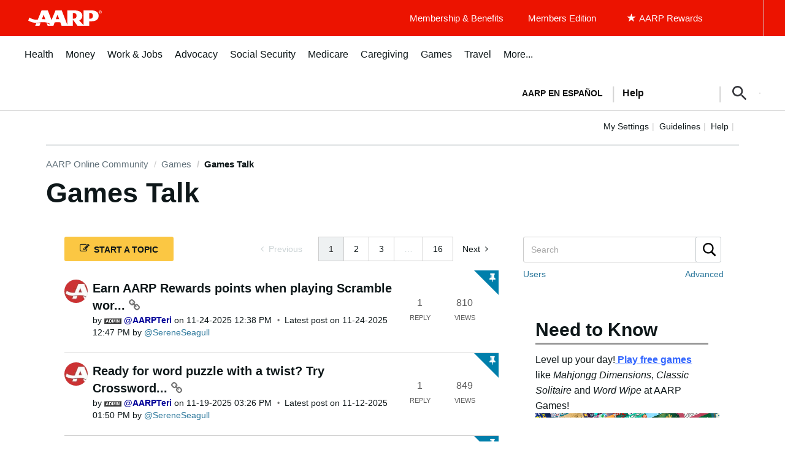

--- FILE ---
content_type: text/html; charset=UTF-8
request_url: https://community.aarp.org/t5/Games-Talk/Codeword-Game-History-Erased-for-Month/m-p/2466416/highlight/true
body_size: 1872
content:
<!DOCTYPE html>
<html lang="en">
<head>
    <meta charset="utf-8">
    <meta name="viewport" content="width=device-width, initial-scale=1">
    <title></title>
    <style>
        body {
            font-family: "Arial";
        }
    </style>
    <script type="text/javascript">
    window.awsWafCookieDomainList = [];
    window.gokuProps = {
"key":"AQIDAHjcYu/GjX+QlghicBgQ/7bFaQZ+m5FKCMDnO+vTbNg96AH8rhIMJ+z/0ZlnwNGCUsFTAAAAfjB8BgkqhkiG9w0BBwagbzBtAgEAMGgGCSqGSIb3DQEHATAeBglghkgBZQMEAS4wEQQM0xF1depSHZO07bzbAgEQgDtkDWjfu/iA1FFovrm1DbICsUAV04yfVyp7MT61DYp7EWM6jDnLUg9RkBp27QieKrX3EpH4gWzcP8WQoA==",
          "iv":"D549qAFFuAAAApy/",
          "context":"H4OqK6etBghykObv8puJJPICSs9Vr7wvm1RzGutUM12ZoC/dslAxJrFnay8nSVJLX16iDS67cvXGd6AhGXXJoeKzoWoqvyUyFlXJTh1ylErHzV0kmSzH3CIYUhKFI2+Ept8S/ZXddCNmJobC+USG6UMQnZYUUhzgy4n3OU4qQ9Moq8K/94Ex9HTwLiEzyNP4Q6x9QiPLpel/mmum+n2eJ3gLg5czw6G41iCSQRTb714Vqd6C81QX66fbmCHLHBxjzz/e2Pj2tB4CItYqZ4HbHxQ39f+wOA4LELIRidXnOZDIe/u8sCRo2Din4578PlLZzlX07+Aad8BxUiv350/cwmIS18AzH7QwqhQVC07IyTFxBAWwcxtdHDNIcuV+xB1YvTu5eis6ICmw7v8WZgilziFA1Obj1Pef"
};
    </script>
    <script src="https://bc0439715fa6.967eb88d.us-east-2.token.awswaf.com/bc0439715fa6/1ff0760906d5/e04be9dda55e/challenge.js"></script>
</head>
<body>
    <div id="challenge-container"></div>
    <script type="text/javascript">
        AwsWafIntegration.saveReferrer();
        AwsWafIntegration.checkForceRefresh().then((forceRefresh) => {
            if (forceRefresh) {
                AwsWafIntegration.forceRefreshToken().then(() => {
                    window.location.reload(true);
                });
            } else {
                AwsWafIntegration.getToken().then(() => {
                    window.location.reload(true);
                });
            }
        });
    </script>
    <noscript>
        <h1>JavaScript is disabled</h1>
        In order to continue, we need to verify that you're not a robot.
        This requires JavaScript. Enable JavaScript and then reload the page.
    </noscript>
</body>
</html>